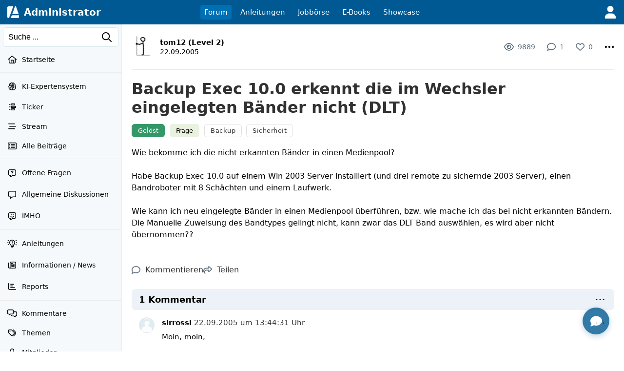

--- FILE ---
content_type: text/html; charset=utf-8
request_url: https://www.google.com/recaptcha/api2/aframe
body_size: 269
content:
<!DOCTYPE HTML><html><head><meta http-equiv="content-type" content="text/html; charset=UTF-8"></head><body><script nonce="EBRR6l6hgLQMmLGKKwP9OQ">/** Anti-fraud and anti-abuse applications only. See google.com/recaptcha */ try{var clients={'sodar':'https://pagead2.googlesyndication.com/pagead/sodar?'};window.addEventListener("message",function(a){try{if(a.source===window.parent){var b=JSON.parse(a.data);var c=clients[b['id']];if(c){var d=document.createElement('img');d.src=c+b['params']+'&rc='+(localStorage.getItem("rc::a")?sessionStorage.getItem("rc::b"):"");window.document.body.appendChild(d);sessionStorage.setItem("rc::e",parseInt(sessionStorage.getItem("rc::e")||0)+1);localStorage.setItem("rc::h",'1768675225462');}}}catch(b){}});window.parent.postMessage("_grecaptcha_ready", "*");}catch(b){}</script></body></html>

--- FILE ---
content_type: text/css;charset=utf-8
request_url: https://administrator.de/kbes/kbes-widget.css
body_size: 3697
content:
/**
 * KBES Chat Widget Styles
 * Minimal, clean design for embedded chat widget
 */

/* Container */
.kbes-widget-container {
    position: fixed;
    z-index: 999999;
    font-family:
        -apple-system, BlinkMacSystemFont, "Segoe UI", Roboto, "Helvetica Neue",
        Arial, sans-serif;
}

/* Floating Button */
.kbes-widget-button {
    width: 54px;
    height: 54px;
    border-radius: 50%;
    background: #005992;
    border: none;
    color: white;
    opacity: 0.8;
    font-size: 24px;
    cursor: pointer;
    box-shadow: 0 4px 12px rgba(0, 89, 146, 0.3);
    transition: all 0.3s ease;
    display: flex;
    align-items: center;
    justify-content: center;
}

.kbes-widget-button .kbes-widget-icon {
    display: flex;
    align-items: center;
    justify-content: center;
    width: 24px;
    height: 24px;
}

.kbes-widget-button .kbes-widget-icon svg {
    width: 100%;
    height: 100%;
    fill: currentColor;
}

.kbes-widget-button:hover {
    transform: scale(1.1);
    box-shadow: 0 6px 16px rgba(0, 0, 0, 0.2);
}

.kbes-widget-button:active {
    transform: scale(0.95);
}

@media (max-width: 768px) {
    .kbes-widget-container {
        right: 20px !important;
    }
    .kbes-widget-button {
        width: 40px !important;
        height: 40px !important;
    }
    .kbes-widget-button .kbes-widget-icon {
        width: 20px;
        height: 20px;
    }

    /* Expand-Button ausblenden */
    .kbes-widget-expand {
        display: none !important;
    }

    /* Mobile: Chat-Fenster maximieren mit 20px Abstand */
    .kbes-widget-chat {
        position: fixed !important;
        top: 50px;
        right: 0 !important;
        left: 0 !important;
        bottom: 0 !important;
        width: auto !important;
        height: auto !important;
        max-width: none;
        max-height: none;
        border-radius: 0 !important;
        box-shadow: 0;
        border: none !important;
        border-top: 1px solid #e5e7eb !important;
    }

    .kbes-widget-input-area {
        border-radius: 0 !important;
    }

    .kbes-widget-header {
        border-radius: 0 !important;
    }

    /* Geschlossenes Fenster außerhalb des sichtbaren Bereichs */
    /*
    .kbes-widget-chat:not(.kbes-widget-open) {
        transform: translateY(calc(100vh + 100px)) scale(0.8);
        opacity: 0;
    }
    */
    /* Geöffnetes Fenster */
    /*
    .kbes-widget-chat.kbes-widget-open {
        transform: translateY(0) scale(1);
        opacity: 1;
    }
    */

    /* Position unabhängig von bottom-left/bottom-right */
    .kbes-widget-container.bottom-left .kbes-widget-chat,
    .kbes-widget-container.bottom-right .kbes-widget-chat {
        left: 20px;
        right: 20px;
    }

    #kbes-widget-input {
        font-size: 16px !important;
    }
}

/* Chat Window */
.kbes-widget-chat {
    position: absolute;
    bottom: 80px;
    right: 0;
    width: 400px; /* Default, can be overridden by JS config */
    height: 550px;
    background: #f9fafb;
    border-radius: 16px;
    box-shadow: 0 8px 32px rgba(0, 0, 0, 0.12);
    display: flex;
    flex-direction: column;
    opacity: 0;
    transform: scale(0.8) translateY(20px);
    pointer-events: none;
    transition: all 0.3s cubic-bezier(0.4, 0, 0.2, 1);
    overflow: hidden;
    isolation: isolate;
    border: 1px solid #e5e7eb;
    overscroll-behavior: contain;
    -webkit-overflow-scrolling: touch;
}

.kbes-widget-chat.kbes-widget-open {
    opacity: 1;
    transform: scale(1) translateY(0);
    pointer-events: all;
}

body.kbes-widget-chat.kbes-widget-open {
    overflow: hidden;
    position: fixed;
    width: 100%;
}

.kbes-widget-chat.kbes-widget-expanded {
    transition: all 0.3s ease;
}

.kbes-widget-container.bottom-left .kbes-widget-chat {
    right: auto;
    left: 0;
}

/* Header */
.kbes-widget-header {
    background: #005992;
    color: white;
    padding: 16px;
    display: flex;
    justify-content: space-between;
    align-items: center;
    border-radius: 16px 16px 0 0;
    flex-shrink: 0;
}

.kbes-widget-header-left {
    display: flex;
    align-items: center;
    gap: 12px;
}

.kbes-widget-avatar {
    width: 40px;
    height: 40px;
    border-radius: 50%;
    background: rgba(255, 255, 255, 0.2);
    display: flex;
    align-items: center;
    justify-content: center;
    font-size: 20px;
}

.kbes-widget-avatar .kbes-widget-icon {
    display: flex;
    align-items: center;
    justify-content: center;
}

.kbes-widget-avatar .kbes-widget-icon svg,
.kbes-widget-avatar svg {
    width: 20px;
    height: 20px;
    fill: currentColor;
}

.kbes-widget-header-text strong {
    display: block;
    font-size: 16px;
    margin-bottom: 4px;
}

.kbes-widget-header-controls {
    display: flex;
    align-items: center;
    gap: 8px;
}

.kbes-widget-status {
    display: flex;
    align-items: center;
    gap: 6px;
    font-size: 12px;
    opacity: 0.9;
}

.kbes-widget-status-separator {
    margin: 0 2px;
    opacity: 0.5;
}

.kbes-widget-clear-link {
    color: white;
    text-decoration: none;
    opacity: 0.8;
    transition: opacity 0.2s;
    cursor: pointer;
}

.kbes-widget-clear-link:hover {
    opacity: 1;
    text-decoration: underline;
}

.kbes-widget-status-indicator {
    width: 8px;
    height: 8px;
    border-radius: 50%;
    background: #ccc;
}

.kbes-widget-status-indicator.kbes-widget-online {
    background: #4ade80;
    box-shadow: 0 0 8px rgba(74, 222, 128, 0.6);
}

.kbes-widget-status-indicator.kbes-widget-offline {
    background: #ef4444;
}

.kbes-widget-expand,
.kbes-widget-close {
    background: transparent;
    border: none;
    color: white;
    font-size: 20px;
    cursor: pointer;
    padding: 8px;
    border-radius: 50%;
    transition: background 0.2s;
    display: flex;
    align-items: center;
    justify-content: center;
    width: 36px;
    height: 36px;
}

.kbes-widget-expand .kbes-widget-icon,
.kbes-widget-close .kbes-widget-icon {
    display: flex;
    align-items: center;
    justify-content: center;
}

.kbes-widget-expand .kbes-widget-icon svg,
.kbes-widget-expand svg,
.kbes-widget-close .kbes-widget-icon svg,
.kbes-widget-close svg {
    width: 16px;
    height: 16px;
    fill: currentColor;
}

.kbes-widget-expand:hover,
.kbes-widget-close:hover {
    background: rgba(255, 255, 255, 0.2);
}

/* Messages Container */
.kbes-widget-messages {
    flex: 1;
    overflow-y: auto;
    padding: 16px;
    background: #f9fafb;
    display: flex;
    flex-direction: column;
    gap: 16px;
    position: relative;
    z-index: 1;
    overscroll-behavior: contain;
    -webkit-overflow-scrolling: touch;
}

.kbes-widget-messages::-webkit-scrollbar {
    width: 6px;
}

.kbes-widget-messages::-webkit-scrollbar-track {
    background: transparent;
}

.kbes-widget-messages::-webkit-scrollbar-thumb {
    background: #d1d5db;
    border-radius: 3px;
}

.kbes-widget-messages::-webkit-scrollbar-thumb:hover {
    background: #9ca3af;
}

/* Message */
.kbes-widget-message {
    display: flex;
    align-items: flex-start;
    animation: slideIn 0.3s ease;
    max-width: 90%;
}

.kbes-widget-assistant {
    align-self: flex-start;
}

.kbes-widget-user {
    align-self: flex-end;
    margin-left: auto;
}

@keyframes slideIn {
    from {
        opacity: 0;
        transform: translateY(10px);
    }
    to {
        opacity: 1;
        transform: translateY(0);
    }
}

.kbes-widget-message-actions {
    display: flex;
    align-items: center;
    gap: 6px;
    margin-top: 10px;
    width: 72px;
    min-width: 72px;
    max-width: 72px;
    flex-shrink: 0;
    position: relative;
}

.kbes-widget-message-avatar {
    width: 20px;
    height: 20px;
    min-width: 20px;
    min-height: 20px;
    border-radius: 50%;
    display: flex;
    align-items: center;
    justify-content: center;
    font-size: 12px;
    flex-shrink: 0;
    background: #005992;
    color: white;
    user-select: none;
    pointer-events: none;
    position: relative;
    overflow: visible;
}

.kbes-widget-message-avatar svg {
    position: absolute;
    top: 50%;
    left: 50%;
    transform: translate(-50%, -50%);
    width: 12px;
    height: 12px;
}

.kbes-widget-copy-btn.kbes-widget-copy-hidden {
    visibility: hidden;
    pointer-events: none;
}

.kbes-widget-copy-btn {
    width: 20px;
    height: 20px;
    min-width: 20px;
    min-height: 20px;
    border-radius: 50%;
    display: flex;
    align-items: center;
    justify-content: center;
    background: #e5e7eb;
    color: #6b7280;
    border: none;
    cursor: pointer;
    transition: all 0.2s;
    flex-shrink: 0;
    padding: 0;
    flex-shrink: 0;
}

.kbes-widget-copy-btn:hover {
    background: #d1d5db;
    color: #374151;
    transform: scale(1.1);
}

.kbes-widget-copy-btn:active {
    transform: scale(0.95);
}

.kbes-widget-copy-btn .kbes-widget-icon {
    display: flex;
    align-items: center;
    justify-content: center;
}

.kbes-widget-copy-btn .kbes-widget-icon svg {
    width: 11px;
    height: 11px;
    fill: currentColor;
}

.kbes-widget-message-avatar .kbes-widget-icon {
    display: flex;
    align-items: center;
    justify-content: center;
}

.kbes-widget-message-avatar .kbes-widget-icon svg,
.kbes-widget-message-avatar svg {
    width: 12px;
    height: 12px;
    fill: currentColor;
}

.kbes-widget-user .kbes-widget-message-avatar {
    display: none;
}

/* Spinning animation for bot avatar during streaming */
.kbes-widget-message-avatar.kbes-widget-spinning svg {
    animation: spin 2s linear infinite;
    transform-origin: center center;
}

@keyframes spin {
    0% {
        transform: translate(-50%, -50%) rotate(0deg);
    }
    100% {
        transform: translate(-50%, -50%) rotate(360deg);
    }
}

.kbes-widget-message-content {
    background: white;
    padding: 12px 16px;
    border-radius: 12px;
    width: 100%;
    box-shadow: 0 1px 3px rgba(0, 0, 0, 0.05);
    line-height: 1.5;
    font-size: 14px;
    color: #1f2937;
    overflow: visible;
    display: flex;
    flex-direction: column;
}

.kbes-widget-message-content hr {
    margin: 15px 0;
}

.kbes-widget-message-text {
    display: block;
    flex: 1;
}

.kbes-widget-user .kbes-widget-message-content {
    background: #005992;
    color: white;
}

.kbes-widget-user {
    flex-direction: row;
}

/* Message Content Formatting */
.kbes-widget-message-content p {
    margin: 0 0 12px 0;
}

.kbes-widget-message-content p:last-child {
    margin-bottom: 0;
}

.kbes-widget-message-content ul,
.kbes-widget-message-content ol {
    margin: 8px 0 8px 4px;
    padding-left: 24px;
    list-style-position: outside;
}

.kbes-widget-message-content li {
    margin: 4px 0;
    line-height: 1.6;
}

.kbes-widget-message-content ul {
    list-style-type: disc;
}

.kbes-widget-message-content ol {
    list-style-type: decimal;
}

.kbes-widget-message-content h1,
.kbes-widget-message-content h2,
.kbes-widget-message-content h3 {
    font-weight: 600;
    margin: 16px 0 8px 0;
    line-height: 1.3;
}

.kbes-widget-message-content h1 {
    font-size: 18px;
    color: #1f2937;
}

.kbes-widget-message-content h2 {
    font-size: 16px;
    color: #374151;
}

.kbes-widget-message-content h3 {
    font-size: 14px;
    color: #4b5563;
}

.kbes-widget-message-content strong {
    font-weight: 600;
}

.kbes-widget-message-content em {
    font-style: italic;
}

.kbes-widget-message-content code {
    background: #f3f4f6;
    padding: 2px 6px;
    border-radius: 4px;
    font-family: "Courier New", monospace;
    font-size: 13px;
    color: #dc2626;
}

.kbes-widget-user .kbes-widget-message-content code {
    background: rgba(255, 255, 255, 0.2);
    color: white;
}

.kbes-widget-message-content pre {
    background: #1f2937;
    color: #f9fafb;
    padding: 12px;
    border-radius: 8px;
    overflow-x: auto;
    margin: 8px 0;
    position: relative; /* For absolute positioning of copy button */
}

.kbes-widget-message-content pre code {
    background: transparent;
    padding: 0;
    color: inherit;
    font-size: 12px;
}

/* Word-Wrap nur für Text-Blöcke (language-text, language-plaintext) */
.kbes-widget-message-content pre code.language-text,
.kbes-widget-message-content pre code.language-plaintext {
    white-space: pre-wrap;
    word-break: break-word;
    overflow-wrap: break-word;
}

/* Heller Hintergrund mit dunkler Schrift für Text-Blöcke (besser lesbar) */
.kbes-widget-message-content pre:has(code.language-text),
.kbes-widget-message-content pre:has(code.language-plaintext) {
    background: #f3f4f6;
    color: #111827;
    font-weight: 500;
}

.kbes-widget-message-content pre code.language-text,
.kbes-widget-message-content pre code.language-plaintext {
    color: #111827;
    font-weight: 500;
    font-family:
        ui-monospace, "Cascadia Code", "Source Code Pro", "Menlo", "Monaco",
        "Consolas", monospace;
    font-size: 13px;
}

/* Code Copy Button (dezent, nur bei Hover) */
.kbes-code-copy-button {
    position: absolute;
    top: 8px;
    right: 8px;
    background: rgba(255, 255, 255, 0.05);
    border: 1px solid rgba(255, 255, 255, 0.1);
    border-radius: 6px;
    padding: 6px 8px;
    cursor: pointer;
    color: #9ca3af;
    display: flex;
    align-items: center;
    gap: 4px;
    font-size: 11px;
    opacity: 0;
    transition:
        opacity 0.2s,
        background 0.2s,
        border-color 0.2s,
        color 0.2s;
}

.kbes-widget-message-content pre:hover .kbes-code-copy-button {
    opacity: 1;
}

.kbes-code-copy-button:hover {
    background: rgba(255, 255, 255, 0.1);
    border-color: rgba(255, 255, 255, 0.2);
    color: #f9fafb;
}

.kbes-code-copy-button:active {
    transform: scale(0.95);
}

.kbes-code-copy-button.success {
    background: #10a37f;
    border-color: #10a37f;
    color: #ffffff;
}

.kbes-code-copy-button svg {
    width: 14px;
    height: 14px;
}

/* Dunkler Copy-Button für helle Text-Blöcke */
.kbes-widget-message-content pre:has(code.language-text) .kbes-code-copy-button,
.kbes-widget-message-content
    pre:has(code.language-plaintext)
    .kbes-code-copy-button {
    background: rgba(0, 0, 0, 0.05);
    border: 1px solid rgba(0, 0, 0, 0.1);
    color: #4b5563;
}

.kbes-widget-message-content
    pre:has(code.language-text):hover
    .kbes-code-copy-button,
.kbes-widget-message-content
    pre:has(code.language-plaintext):hover
    .kbes-code-copy-button {
    opacity: 1;
}

.kbes-widget-message-content
    pre:has(code.language-text)
    .kbes-code-copy-button:hover,
.kbes-widget-message-content
    pre:has(code.language-plaintext)
    .kbes-code-copy-button:hover {
    background: rgba(0, 0, 0, 0.1);
    border-color: rgba(0, 0, 0, 0.2);
    color: #1f2937;
}

.kbes-widget-message-content a {
    color: #005992;
    text-decoration: none;
    border-bottom: 1px solid transparent;
    transition: border-color 0.2s;
}

.kbes-widget-message-content a:hover {
    border-bottom-color: #005992;
}

.kbes-widget-user .kbes-widget-message-content a {
    color: white;
    border-bottom-color: rgba(255, 255, 255, 0.3);
}

/* Typing Indicator */
.kbes-widget-typing-indicator {
    display: flex;
    gap: 4px;
    padding: 8px 0;
}

.kbes-widget-typing-indicator span {
    width: 8px;
    height: 8px;
    border-radius: 50%;
    background: #9ca3af;
    animation: typing 1.4s infinite;
}

.kbes-widget-typing-indicator span:nth-child(2) {
    animation-delay: 0.2s;
}

.kbes-widget-typing-indicator span:nth-child(3) {
    animation-delay: 0.4s;
}

@keyframes typing {
    0%,
    60%,
    100% {
        transform: translateY(0);
        opacity: 0.7;
    }
    30% {
        transform: translateY(-10px);
        opacity: 1;
    }
}

/* Input Area */
.kbes-widget-input-area {
    padding: 16px;
    background: white;
    border-top: 1px solid #e5e7eb;
    border-radius: 0 0 16px 16px;
    flex-shrink: 0;
}

.kbes-widget-input-wrapper {
    display: flex;
    gap: 8px;
    align-items: flex-end;
}

#kbes-widget-input {
    flex: 1;
    padding: 10px 16px;
    border: 2px solid #e5e7eb;
    border-radius: 24px;
    font-size: 14px;
    outline: none;
    transition: border-color 0.2s;
    font-family: inherit;
    resize: none;
    overflow: hidden;
    overflow-y: auto;
    height: 44px;
    min-height: 44px;
    max-height: 150px;
    line-height: 20px;
    box-sizing: border-box;
    vertical-align: top;
    scrollbar-width: none; /* Firefox */
    -ms-overflow-style: none; /* IE and Edge */
}

/* Hide scrollbar for Chrome, Safari and Opera */
#kbes-widget-input::-webkit-scrollbar {
    display: none;
}

#kbes-widget-input:focus {
    border-color: #005992;
}

#kbes-widget-input:disabled {
    background: #f3f4f6;
    cursor: not-allowed;
}

#kbes-widget-send {
    width: 44px;
    height: 44px;
    border-radius: 50%;
    background: #005992;
    border: none;
    color: white;
    font-size: 16px;
    cursor: pointer;
    transition: all 0.2s;
    display: flex;
    align-items: center;
    justify-content: center;
    flex-shrink: 0;
}

#kbes-widget-send .kbes-widget-icon {
    display: flex;
    align-items: center;
    justify-content: center;
}

#kbes-widget-send .kbes-widget-icon svg,
#kbes-widget-send svg {
    width: 16px;
    height: 16px;
    fill: currentColor;
}

#kbes-widget-send:hover:not(:disabled) {
    transform: scale(1.05);
    box-shadow: 0 4px 12px rgba(0, 89, 146, 0.3);
}

#kbes-widget-send:disabled {
    cursor: not-allowed;
}

/* Smooth transitions */
* {
    box-sizing: border-box;
}


--- FILE ---
content_type: application/javascript; charset=utf-8
request_url: https://fundingchoicesmessages.google.com/f/AGSKWxXXArCXVpV8dnv6Jiahj-frQ5J1mKNGbCYYRh4kZhG0AZbpOcc60g7JA7W97H3jnAHvf6m2Jf50N7jR8kShk3OEf6M1XFjPGKZ2PY7hIlmJYMZoY0UamsqnsfEqI4S3CgFEV6h7b9RDPWQWR2IANjhYTiR9wzsitcbHKIBHwcssTXjJQiDEVNVexf9v/_/ad_counter._asyncspc..displayAds&/google_ad_/adFooterBG.
body_size: -1290
content:
window['559419e8-d124-4c4f-9db3-0bb5d63a5c91'] = true;